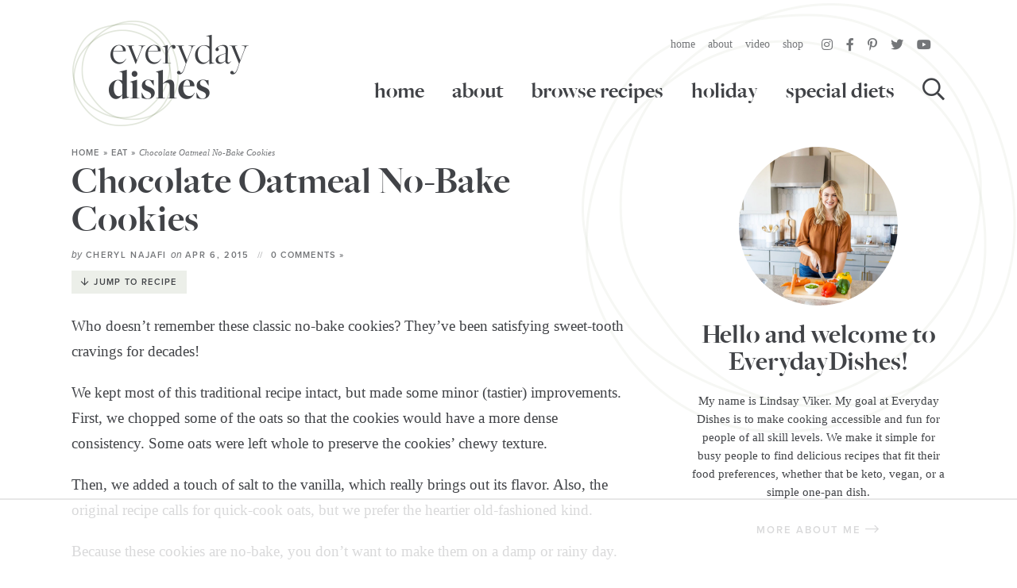

--- FILE ---
content_type: text/html; charset=utf-8
request_url: https://www.google.com/recaptcha/api2/aframe
body_size: 269
content:
<!DOCTYPE HTML><html><head><meta http-equiv="content-type" content="text/html; charset=UTF-8"></head><body><script nonce="oV9pzJbbY_fhp8aVmDDZuA">/** Anti-fraud and anti-abuse applications only. See google.com/recaptcha */ try{var clients={'sodar':'https://pagead2.googlesyndication.com/pagead/sodar?'};window.addEventListener("message",function(a){try{if(a.source===window.parent){var b=JSON.parse(a.data);var c=clients[b['id']];if(c){var d=document.createElement('img');d.src=c+b['params']+'&rc='+(localStorage.getItem("rc::a")?sessionStorage.getItem("rc::b"):"");window.document.body.appendChild(d);sessionStorage.setItem("rc::e",parseInt(sessionStorage.getItem("rc::e")||0)+1);localStorage.setItem("rc::h",'1762537736677');}}}catch(b){}});window.parent.postMessage("_grecaptcha_ready", "*");}catch(b){}</script></body></html>

--- FILE ---
content_type: text/css
request_url: https://everydaydishes.com/wp-content/cache/min/1/wp-content/themes/everydaydishes/style.css?ver=1761596846
body_size: 11709
content:
/*! 
Theme Name: Everyday Dishes
Theme URL: https://www.everydaydishes.com
Description: Custom responsive blog theme for Everyday Dishes.
Author: Purr Design
Author URI: http://www.purrdesign.com
Version: 1.0
*/

/*! RESET
----------------------------------------------------------------------------------------------------*/
 a,abbr,acronym,address,applet,article,aside,audio,b,big,blockquote,body,caption,canvas,center,cite,code,dd,del,details,dfn,dialog,div,dl,dt,em,embed,fieldset,figcaption,figure,form,footer,header,hgroup,h1,h2,h3,h4,h5,h6,html,i,iframe,img,ins,kbd,label,legend,li,mark,menu,nav,object,ol,output,p,pre,q,ruby,s,samp,section,small,span,strike,strong,sub,summary,sup,tt,table,tbody,textarea,tfoot,thead,time,tr,th,td,u,ul,var,video{font-family:inherit;font-size:100%;font-weight:inherit;font-style:inherit;vertical-align:baseline;white-space:normal;margin:0;padding:0;border:0;background:transparent}article,aside,details,figcaption,figure,footer,header,hgroup,menu,nav,section{display:block}ol,ul{list-style:none}blockquote,q{quotes:none}table{border-collapse:collapse;border-spacing:0}input[type="submit"],input[type="text"],input[type="search"]{-webkit-appearance:none}*{-webkit-box-sizing:border-box;-moz-box-sizing:border-box;box-sizing:border-box}
/*! MAIN CONTAINER */
 .container{max-width:100%;margin:0 auto}
/*! COLUMN WIDTH ON DISPLAYS +768px */
 @media (min-width :801px){.span_content{margin-left:0;width:68%;width:-moz-calc(100% - 320px - 3%);width:-webkit-calc(100% - 320px - 5%);width:calc(100% - 320px - 5%);max-width:700px;float:left;display:inline-block}.span_content_full{width:100%;max-width:100%;margin:0 auto!important;float:none!important;display:block}.span_sidebar{width:320px;float:right;clear:right;display:block}.facet_content{width:-moz-calc(100% - 200px - 5%);width:-webkit-calc(100% - 200px - 5%);width:calc(100% - 200px - 5%);max-width:100%;float:left;display:inline-block}.facet_sidebar{width:200px;float:right;display:block;padding-top:15px}.facetwp-flyout-open{display:none}}.wrap,.wrapper{margin:0 auto 0;padding:0 20px;width:100%;max-width:1140px}.screen-reader-text{position:absolute;left:-10000px;top:auto;width:1px;height:1px;overflow:hidden}#skip a{position:absolute;left:-10000px;top:auto;width:1px;height:1px;overflow:hidden;color:#414347;font-size:14px;font-weight:700;border:1px solid #f2f2f2;background-color:#f7f8f5;padding:5px 10px;text-decoration:none}#skip a:focus{position:absolute;left:8px;top:8px;z-index:3001;width:auto;height:auto}
/*!---------STRUCTURE---------*/
@font-face{font-family:"freight-big-pro";src:url(../../../../../../themes/everydaydishes/fonts/1e6a230a-01b8-4d4b-884d-38d05ac6e4eb.woff2) format("woff2"),url(../../../../../../themes/everydaydishes/fonts/15f605e4-b86f-4f30-bd7a-c2aa8438a07b.woff) format("woff");font-display:swap;font-weight:700}@font-face{font-family:"proxima-nova";src:url(../../../../../../themes/everydaydishes/fonts/c7dcb253-8dca-459b-aaa9-afef9131ef22.woff2) format("woff2"),url(../../../../../../themes/everydaydishes/fonts/390be235-bf11-42ee-8ba1-2dd10ca6a4ac.woff) format("woff");font-display:swap;font-weight:700;font-style:normal}body{font-family:Georgia,Times,"Times New Roman",serif;font-size:19px;font-weight:400;line-height:1.7;color:#414347;margin:0;background:url(../../../../../../themes/everydaydishes/images/plate-lg@2x.png) no-repeat right top;background-size:550px auto}a,input[type=submit],button{text-decoration:none;-webkit-transition:all .2s ease-in-out;-moz-transition:all .2s ease-in-out;transition:all .2s ease-in-out;-webkit-border-radius:0;-moz-border-radius:0;border-radius:0}a:link,a:visited,a:active{color:#70776a;text-decoration:underline}a:hover{color:#a0a894}.post-content a,.page-content a,.cat-desc a{color:#414347;font-weight:700;background:linear-gradient(#cad2bf,#cad2bf) 0 98% / 100% 6px no-repeat;text-decoration:none}.post-content a:hover,.post-content a:focus,.page-content a:hover,.page-content a:focus,.cat-desc a:hover,.cat-desc a:focus{color:#414347;background:linear-gradient(#cad2bf,#cad2bf) 0 98% / 100% 18px no-repeat}p{margin:20px 0}img{display:block}h1,h2,h3,h4,h5,h6{font-family:"freight-big-pro",Times,"Times New Roman",serif;line-height:1;font-weight:700;margin:25px 0;color:#414347}h1{font-size:48px}h2{font-size:34px}.post-content h2,.page-content h2{margin-top:40px;padding-bottom:12px;border-bottom:1px solid #f2f2f2}h2.noline{border:none;padding-bottom:0}.has-background h2{border:none;padding-bottom:0;margin-top:25px}.divider{font-size:16px;font-family:"proxima-nova",Geneva,Arial,Helvetica,sans-serif;text-transform:uppercase;letter-spacing:.15em;text-align:left}.divider:after{content:"";border-bottom:1px solid #414347;display:block;width:100%;height:1px;margin:-12px 0 35px}.divider span{position:relative;z-index:11;display:inline-block;padding:3px 7px 3px 1px;background-color:#fff}.divider.centered{text-align:center}h2 em,h3 em,h4 em{display:block;font-style:normal;font-family:"proxima-nova",Geneva,Arial,Helvetica,sans-serif;text-transform:uppercase;font-size:13px;letter-spacing:.15em;font-weight:700;margin-bottom:10px}.sidebar h2 em,.sidebar h3 em{font-size:12px}.widget-title,.sidebar .divider,.sidebar h2{margin:20px 0 15px}h3{font-size:34px}.post-content h3,.page_content h3{margin-top:35px;font-size:24px}h4,.home-section .item .title,.sidebar .item .title{font-family:"proxima-nova",Geneva,Arial,Helvetica,sans-serif;text-transform:uppercase;font-size:14px;letter-spacing:.15em;font-weight:700}h5{font-size:18px}strong,b{font-weight:700}em,i{font-style:italic}em strong,strong em{font-weight:400;font-style:italic}.clear{clear:both}.sep{width:100%;display:block;clear:both;margin:45px 0;border-top:1px solid #f2f2f2}hr{border:0;height:0;border-top:1px solid #f2f2f2;border-bottom:none!important;margin:45px auto}hr.is-style-default{width:150px;margin:45px auto;border-top:2px solid #f4f1ed}hr.is-style-wide{width:100%;margin:45px auto}
/*!---------HEADER---------*/
 .header{position:relative;z-index:101;margin-bottom:0;height:185px}body.home .header{border-bottom:none;margin-bottom:0}.header .logo{overflow:hidden;width:225px;float:left;margin:25px 0 25px}.header .logo img{width:100%;height:auto;display:block}.header .top-nav{width:-moz-calc(100% - 230px);width:-webkit-calc(100% - 230px);width:calc(100% - 230px);float:right;margin:30px 0 10px;text-align:right}.header .top-nav .social{display:inline-block;vertical-align:middle;margin-top:7px;margin-right:12px}.header .top-nav .header-search{display:inline-block;width:220px;float:right;vertical-align:middle}.header .top-nav #top{display:inline-block;position:relative;top:3px}.span_content img,.span_sidebar img{max-width:100%;height:auto}.post-content img[width="600"]{display:block;width:100%!important;height:auto}.span_content ul,.span_content ol{padding:0;margin:25px 0}.span_content ul ul{margin:10px 0}.span_content ul li{list-style-type:none;margin:0 0 10px 25px;padding:0}.span_content ul li:before{display:inline-block;content:"";font-family:"proxima-nova",Geneva,Arial,Helvetica,sans-serif;font-family:'Font Awesome 5 Pro';color:#fff;background-color:#cad2bf;-webkit-border-radius:50%;-moz-border-radius:50%;border-radius:50%;height:7px;width:7px;margin-left:-17px;margin-right:10px;position:relative;top:-2px;font-size:12px;text-align:center}.span_content ol li{list-style-type:decimal;margin:0 0 10px 25px;padding:0}.span_content ol{counter-reset:li}.span_content ol[start="2"]{counter-reset:li 1}.span_content ol[start="3"]{counter-reset:li 2}.span_content ol[start="4"]{counter-reset:li 3}.span_content ol[start="5"]{counter-reset:li 4}.span_content ol[start="6"]{counter-reset:li 5}.span_content ol[start="7"]{counter-reset:li 6}.span_content ol[start="8"]{counter-reset:li 7}.span_content ol[start="9"]{counter-reset:li 8}.span_content ol[start="10"]{counter-reset:li 9}.span_content ol>li{padding:0 0 0;margin:0 0 20px 40px;list-style-type:decimal;position:relative}.span_content ol>li:marker{content:counter(li);counter-increment:li;position:absolute;color:#414347;background-color:#cad2bf;-webkit-border-radius:50%;-moz-border-radius:50%;border-radius:50%;height:28px;width:28px;left:-24px;top:2px;transform:translateX(-50%);line-height:28px;font-family:"proxima-nova",Geneva,Arial,Helvetica,sans-serif;font-size:14px;text-align:center;font-weight:700}.video-container{position:relative;padding-bottom:56%;height:0;overflow:hidden}.video-container iframe,.video-container object,.video-container embed,.video-container video{position:absolute;top:0;left:0;width:100%;height:100%}h1.page-title,h1.archive-title,h2.page-title,h2.archive-title{margin:0 0 20px}
/*!---------SIDEBAR---------*/
 .sidebar{font-size:95%;text-align:center}.leftsidebar{width:48%;float:left}.rightsidebar{width:48%;float:right}.midsidebar{overflow:hidden}.widget{margin:50px 0 50px 0;text-align:center}.widget:first-child{margin-top:0}.widget:first-child .widget-title{margin-top:20px}.hide-title .widget-title{display:none}.widget a{text-decoration:none}.sidebar select{color:#747679;font-size:16px;font-style:italic;line-height:50px;height:50px;padding:0 15px;width:100%;border:1px solid #f2f2f2;background-color:#fff;border-radius:0;-webkit-appearance:none;-moz-appearance:none;background-image:url([data-uri]);background-position:right 50%;background-repeat:no-repeat}.sidebar .widget.shaded{background-color:#f7f8f5;padding:20px}.sidebar .widget.shaded .widget-title{margin-top:0}.sidebar .about p{font-size:85%;line-height:1.5}.sidebar .about img{width:200px;height:auto;border-radius:50%;margin:0 auto}.social a{color:#747679;text-decoration:none;padding:0 6px;font-size:16px;border:none;box-shadow:none}.social a:hover{color:#a0a894}
/*!---------POSTS---------*/
 .post{margin-bottom:0}h1.post-title,h2.post-title{margin:5px 0 10px}.post-title a{text-decoration:none;color:#414347}.post-title a:hover{color:#cad2bf}.post-meta{font-family:"proxima-nova",Geneva,Arial,Helvetica,sans-serif;text-transform:uppercase;letter-spacing:.15em;color:#747679;font-size:11px;margin:0 0 25px}.post-meta p{margin:0}.post-meta a{text-transform:uppercase;font-weight:700;letter-spacing:.1em;color:#747679;text-decoration:none}.post-meta a:hover,.edit a:hover,.meta-bottom a:hover{color:#cad2bf}.post-meta span{display:inline-block}.post-meta.post-cat{margin:0}.post-meta.post-cat a{color:#414347;background:linear-gradient(#fff,#fff) 0 70% / 100% 0 no-repeat}.post-meta.post-cat a:hover{background:linear-gradient(#cad2bf,#cad2bf) 0 88% / 100% 6px no-repeat}.post-meta em{font-family:"-apple-system","BlinkMacSystemFont","segoe ui","Roboto","Oxygen-Sans","Ubuntu","Cantarell","helvetica neue",sans-serif;font-style:normal;text-transform:none;letter-spacing:normal;font-style:italic;font-weight:400;font-size:110%}.post-meta .spacer:after{content:"//";opacity:.5;letter-spacing:0;font-weight:400;margin:0 6px 0 6px}.meta-bottom{clear:both;margin:35px 0 15px;overflow:hidden;text-align:center;color:#747679}.meta-bottom a{color:#747679}.meta-bottom p{margin:0}.post-cats{font-family:"proxima-nova",Geneva,Arial,Helvetica,sans-serif;text-transform:uppercase;letter-spacing:.15em;font-weight:700;margin-bottom:15px;font-size:11px}.post-cats a{color:#414347;padding:7px 12px 6px;border:1px solid #414347;background-color:#fff;text-decoration:none;margin:4px 2px;display:inline-block;line-height:1.2}.post-cats a:hover{background-color:#cad2bf;border-color:#cad2bf;color:#414347}a.post-edit-link,a.comment-edit-link,a.comment-reply-link,a#cancel-comment-reply-link{color:#fff!important;font-size:8px;line-height:1;font-family:Arial,Helvetica,sans-serif;font-weight:700;background-color:#747679;text-transform:uppercase;letter-spacing:0;margin-left:8px;padding:2px 3px 1px;text-decoration:none!important;box-shadow:none!important;border:none;display:inline-block!important}a.post-edit-link:hover,a.comment-edit-link:hover,a.comment-reply-link:hover,a#cancel-comment-reply-link:hover{color:#fff;background-color:#414347}.disclosure,small{font-size:12px;color:#747679;font-style:normal;text-transform:none;letter-spacing:normal;font-style:italic;font-weight:400}.disclosure-top{margin:-15px 0 15px}.item .more{position:relative;z-index:10;height:28px}.item .more:before{border-bottom:1px solid #414347;content:"";display:block;width:100%;height:1px;z-index:10;position:absolute;top:16px;z-index:10}.item .more:after{content:"";background:url(../../../../../../themes/everydaydishes/images/arrowhead.svg) no-repeat right center;background-size:12px 17px;display:block;width:100%;height:17px;z-index:10;position:absolute;top:9px;right:-1px;z-index:10}a.more-link{position:relative;z-index:11;color:#414347;font-family:"proxima-nova",Geneva,Arial,Helvetica,sans-serif;font-weight:700;text-transform:uppercase;letter-spacing:.15em;font-size:13px;display:inline-block;text-decoration:none}.item .more a.more-link{padding:3px 7px 3px 1px;background-color:#fff}a.more-link i{font-size:150%;vertical-align:middle;position:relative;top:-2px}a.more-link:hover,a.more-link:focus{color:#a0a894}.alignleft{margin-right:10px;float:left}.alignright{margin-left:10px;float:right}.aligncenter{text-align:center;display:block;margin-right:auto;margin-left:auto}
/*! Gutenberg Blocks */
 .fullwidth{margin-left:calc(-100vw / 2 + 100% / 2);margin-right:calc(-100vw / 2 + 100% / 2);max-width:100vw}.wp-block-image{margin:30px 0 30px}.wp-block-gallery ul{margin:0!important}.wp-block-gallery ul li:before{display:none}.wp-block-group.has-background,.has-background{padding:10px 30px;margin:35px 0}.featured-posts-block.has-background{padding:5px 20px}ol.has-background,ul.has-background{padding:20px 30px 15px}p.has-background{padding:25px}.wp-block-group.has-background h2{margin-top:30px;border-bottom:none;padding:0}.wp-block-group.has-background h2.has-background{margin:-20px -30px 10px;padding:20px 30px}.has-lightgreen-background-color{background-color:#f7f8f5}.has-medgreen-background-color{background-color:#ecefe9}.has-green-background-color{background-color:#cad2bf}.has-lightgray-background-color{background-color:#f2f2f2}.has-gray-background-color{background-color:#7a7b7e}.has-black-background-color{background-color:#414347;color:#fff}.has-white-background-color{background-color:#fff;border:2px solid #f7f8f5}.has-lightgreen-color{color:#f7f8f5}.has-medgreen-color{color:#ecefe9}.has-green-color{color:#cad2bf}.has-lightgray-color{color:#f2f2f2}.has-gray-color{color:#7a7b7e}.has-black-color{color:#414347}.has-white-color{color:#fff}.schema-faq-section{margin-left:40px}.schema-faq-section p{margin-top:10px}.schema-faq-question{display:block}.schema-faq-question:before{font-family:"proxima-nova",Geneva,Arial,Helvetica,sans-serif;display:inline-block;content:"?";font-weight:700;color:#FFF;background-color:#cad2bf;-webkit-border-radius:50%;-moz-border-radius:50%;border-radius:50%;height:32px;width:32px;margin-left:-40px;margin-right:8px;top:6px;line-height:32px;font-size:20px;text-align:center}.span_content_full .page-content p,.span_content_full .page-content h1,.span_content_full .page-content h2{max-width:880px;margin-left:auto;margin-right:auto}.span_content_full figure.alignright{width:35%;height:auto}.span_content_full figure.alignright img{width:100%;height:auto}
/*! Inner Post */
 .relatedposts{border-top:1px solid #f2f2f2;margin:50px 0 -30px}.ssbp-list a,.ssbp-list a:hover{border:none!important;box-shadow:none!important;background:linear-gradient(transparent,transparent) 0 98% / 100% 6px no-repeat}#dpsp-content-bottom,.dpsp-shortcode-wrapper{text-align:center}#dpsp-content-bottom ul,.dpsp-shortcode-wrapper ul{margin:0 auto!important;padding:0!important;display:inline-block;width:auto;text-align:center}#dpsp-content-bottom ul li,.dpsp-shortcode-wrapper ul li{display:inline-block;float:none;margin:0 2px 0 2px!important}#dpsp-content-bottom ul li:first-child,.dpsp-shortcode-wrapper ul li:first-child{margin-left:2px!important}#dpsp-content-top ul li{display:inline-block;float:none;margin:0!important}
/*!Next/prev Posts*/
 .post-nav{line-height:1.4;text-decoration:none;margin:30px 0 100px;padding:20px 2px 20px;overflow:hidden;font-size:24px;line-height:1.1;font-family:"freight-big-pro",Times,"Times New Roman",serif;font-weight:700;border-top:1px solid #f2f2f2;border-bottom:1px solid #f2f2f2}.post-nav .nav-links{overflow:hidden;width:100%}.post-nav a{color:#414347;text-decoration:none}.post-nav .nav-previous{float:left;width:48%}.post-nav .nav-next{float:right;text-align:right;width:48%}.post-nav div a{color:#414347}.post-nav div a:hover{color:#cad2bf}.post-nav em{display:block;font-family:"proxima-nova",Geneva,Arial,Helvetica,sans-serif;font-style:normal;text-transform:uppercase;font-weight:700;letter-spacing:.1em;font-size:10px;color:#747679;padding:0 0 5px}
/*!---------POST ITEM GRIDS---------*/
 .items{display:flex;flex-wrap:wrap;margin:0 -1%}.items .item{margin:0 1% 0;position:relative}.items-2-col{margin:0 -1.75%}.items-2-col .item{width:calc((100% / 2) - 3.5%);margin:0 1.75% 4%}.items-3-col{margin:0 -2%}.span_content_full .items-3-col{margin:0 -2.5%}.items-3-col .item{width:calc((100% / 3) - 4%);margin:0 2% 4%}.span_content_full .items-3-col .item{width:calc((100% / 3) - 5%);margin:0 2.5% 4%}.archives.items-3-col .item{margin-bottom:15px}.items-4-col{margin:0 -1.25%}.items-4-col .item{width:calc((100% / 4) - 2.5%);margin:0 1.25% 1.25%;margin-bottom:15px}.sidebar .items-4-col{margin:0 -2.5%}.sidebar .items-4-col .item{width:calc((100% / 2) - 5%);margin:0 2.5% 0%}.items-5-col{margin:0 -1.5%}.items-5-col .item{width:calc((100% / 5) - 3%);margin:0 1.5% 2%;margin-bottom:15px}.items-6-col{margin:0 -1.5%}.items-6-col .item{width:calc((100% / 6) - 3%);margin:0 1.5% 2%;margin-bottom:15px}.items-7-col{margin:0 -1.5%}.items-7-col .item{width:calc((100% / 7) - 3%);margin:0 1.5% 2%;margin-bottom:15px}.items-8-col{margin:0 -1.5%}.items-8-col .item{width:calc((100% / 8) - 3%);margin:0 1.5% 2%;margin-bottom:0}.items .item .title{margin:15px 0;word-wrap:break-word;clear:both;text-align:center;-webkit-transition:all .2s ease-in-out;-moz-transition:all .2s ease-in-out;transition:all .2s ease-in-out}.sidebar .item .title{font-size:13px;margin:10px 0 0}.items-3-col .item .title{font-size:24px;font-size:clamp(14px, 3vw, 24px)}.span_content_full .items-3-col .item .title{font-size:34px;font-size:clamp(24px, 3vw, 34px)}.archives.items-3-col .item .title{font-size:18px;margin:10px 0;font-size:clamp(16px, 2vw, 21px)}.items-4-col .item .title{font-size:14px;font-size:clamp(12px, 1.5vw, 14px);line-height:1.3}.featured-posts-block .items-4-col .item .title{font-size:18px;font-size:clamp(14px, 2vw, 18px)}.sidebar .items-4-col .item .title{font-size:12px;margin:8px 0 14px}.items-5-col .item .title{font-size:18px;font-size:clamp(12px, 2vw, 18px)}.items-7-col .item .title{font-size:12px;font-size:clamp(12px, 1.5vw, 21px)}.item .title{text-decoration:none;color:#414347;-webkit-transition:all .2s ease-in-out;-moz-transition:all .2s ease-in-out;transition:all .2s ease-in-out}.item .title a{color:#414347}.item .title a:hover{color:#cad1be}.item .title .inline{-webkit-transition:all .2s ease-in-out;-moz-transition:all .2s ease-in-out;transition:all .2s ease-in-out;border-color:#cad2bf;background:linear-gradient(#ffffff,#ffffff) 0 80% / 100% 0 no-repeat}.item .title .inline:hover,.item a:hover .inline{color:#414347;background:linear-gradient(#cad2bf,#cad2bf) 0 80% / 100% .5em no-repeat}.teaser-post.item .title{text-align:left;margin:5px 0 0;text-align:left}.page_content .items h2{padding:0;border:none}.items a{text-decoration:none;box-shadow:none}.items .item a.block{display:block;width:100%}.items .item img{display:block;width:100%;height:auto;-webkit-transition:all .2s ease-in-out;-moz-transition:all .2s ease-in-out;transition:all .2s ease-in-out}.items .item a.block:hover img{opacity:.85}.lower-home-sections .more{margin-top:10px;margin-bottom:0}.sidebar .widget_category-posts .more{display:none}.item p.excerpt{font-size:95%;margin:15px 0 20px}.homepage-featured a{text-decoration:none}.homepage-featured .image img{width:100%;height:auto;display:block}.homepage-featured{background-color:#f7f8f5}.homepage-featured .wrap{padding:0 0 1px}.homepage-featured .item .image{width:100%}.homepage-featured .item .caption{width:90%;background-color:#ecefe9;padding:4%;margin:-20% 5% 5%;position:relative;z-index:101}.homepage-featured .item .post-meta{color:#414347;margin:0}.homepage-featured .item .caption .title{font-size:38px;margin:8px 0 0}.homepage-featured .item .excerpt{font-size:90%}.homepage-featured .item .more a.more-link{background-color:#ecefe9}.lower-home-sections{clear:both;margin-top:60px}.lower-home-sections .widget-title{text-align:center;margin-bottom:30px;font-size:38px}.home-section{clear:both;position:relative;overflow:hidden;padding:3vw 0}.home-section .wrap{position:relative}.home-section.shaded{border:none;background-color:#f7f8f5;padding:3vw 0;position:relative}.home-section.cat-featured-section{margin-top:25px;margin-bottom:50px;padding:20px 0 15px}.home-section .divider{margin:15px 0 20px}.home-section .description{margin:-15px auto 25px;text-align:center}.home-section .more{text-align:center;clear:both}.home-section .more a em,.sidebar .more a em{display:none}.home-section.about .widget-content{display:-ms-Flexbox;-ms-box-orient:horizontal;display:-webkit-flex;display:-moz-flex;display:-ms-flex;display:flex;-webkit-flex-flow:row wrap;-moz-flex-flow:row wrap;-ms-flex-flow:row wrap;flex-flow:row wrap;justify-content:space-between;align-items:center;flex-direction:row-reverse;max-width:870px;margin:0 auto 0}.home-section.about .widget-content .image{width:60%;position:relative}.home-section.about .widget-content .image img{width:100%;height:auto;display:block}.home-section.about .widget-content .caption{width:56%;text-align:left;margin-right:-16%;background-color:#ecefe9;position:relative;padding:5%;z-index:11}.home-section.about .widget-content .caption h2{font-size:48px;margin-top:0}.home-section.video .widget-content .caption h2{font-size:38px;margin-top:0}.home-section.about .widget-content .caption p,.home-section.video .widget-content .caption p{font-size:18px;line-height:1.65;margin:20px 0}.home-section.about .widget-content .more,.home-section.video .widget-content .more{text-align:left;margin:0 0 -5px}.home-section.about .widget-content .more:after{content:"";text-indent:-9999px;width:154px;height:80px;background:url(../../../../../../themes/everydaydishes/images/lindsay@2x.png) no-repeat;background-size:100% auto;position:absolute;right:-52px;bottom:20px}.home-section.video .widget-content{display:-ms-Flexbox;-ms-box-orient:horizontal;display:-webkit-flex;display:-moz-flex;display:-ms-flex;display:flex;-webkit-flex-flow:row wrap;-moz-flex-flow:row wrap;-ms-flex-flow:row wrap;flex-flow:row wrap;justify-content:space-between;align-items:center;position:relative}.home-section.video .widget-content .player{width:68%;position:relative;padding-bottom:42%;height:0;overflow:hidden}.home-section.video .widget-content .player iframe{position:absolute;top:0;left:0;width:100%;height:100%}.home-section.video .widget-content .caption{width:40%;text-align:left;margin-left:-8%;background-color:#ecefe9;position:relative;padding:35px;z-index:11}.home-section.video .widget-content .caption h2{margin-top:0}.home-section.video .widget-content .caption h2:before{content:"Featured Video";display:block;font-style:normal;font-family:"proxima-nova",Geneva,Arial,Helvetica,sans-serif;text-transform:uppercase;font-size:13px;letter-spacing:.15em;font-weight:700;margin-bottom:10px}.home-section.icons{padding:38px 0 30px;border-bottom:1px solid #f2f2f2}.home-section.icons .item img{width:100%;height:auto;border-radius:50%;display:block}.home-section.icons h2{text-transform:none;letter-spacing:normal;font-size:38px;line-height:.8}.home-section.icons .item .title{font-size:12px;margin:10px 0}.home-section.icons .item.more{background:url(../../../../../../themes/everydaydishes/images/plate-white.png) no-repeat center top;background-size:100% auto;margin-top:0}.home-section.icons .item.more a{background-color:transparent;padding:25% 10%;line-height:1.4;font-size:12px;letter-spacing:.15em}.home-section.icons .item.more a i{display:block;margin-top:4px}.teaser-post .post-cat{margin:20px 0 0}
/*!---------ARCHIVE STYLES---------*/
.archiveslist{overflow:hidden;-moz-column-count:3;-moz-column-gap:10px;-webkit-column-count:3;-webkit-column-gap:10px;column-count:3;column-gap:10px;padding-left:10px!important}.archiveslist li{margin:0 0 10px 10px!important;padding:0 10px 0 0px!important;list-style-type:disc!important;list-style-position:outside;-webkit-column-break-inside:avoid;page-break-inside:avoid;break-inside:avoid-column;line-height:1.4;font-size:18px;color:#cad2bf}.archiveslist li:before{display:none!important}.archiveslist ul{margin:8px 0!important}.archiveslist ul li{font-size:15px;font-style:italic!important;margin-left:20px!important}.tagindex ul,.tagindex li{margin:0!important;padding:0!important}.tagindex li{list-style-type:none!important}.tagindex li:before{display:none!important}.tagindex a{font-size:14px;line-height:22px;font-family:"proxima-nova",Geneva,Arial,Helvetica,sans-serif;text-align:center;font-weight:700;display:block;margin-right:2px;width:22px;height:25px;float:left;border:solid 1px #f6f5f5;color:#747679;text-decoration:none}.tagindex a:hover{color:#cad2bf}.tagtitle{margin-bottom:10px}.tagtitle em{color:#747679;letter-spacing:normal;font-style:italic;font-family:"proxima-nova",Geneva,Arial,Helvetica,sans-serif;text-transform:lowercase;margin-left:9px;font-weight:400;float:right;font-size:11px}.tagtitle em a{color:#747679;text-decoration:none}.tagtitle a:hover{color:#cad2bf}.tagslist{overflow:hidden;-moz-column-count:3;-moz-column-gap:10px;-webkit-column-count:3;-webkit-column-gap:10px;column-count:3;column-gap:10px;padding-left:10px!important;margin:0!important}.tagslist li:before{display:none!important}.tagslist li em{color:#747679;font-size:80%}.cat-section.subcats{margin-top:-20px!important;padding-top:0!important;padding-bottom:10px!important}ul.subcategories,.subcats ul.menu{margin:0 0 35px}ul.subcategories strong,.subcats h2.divider{font-family:"proxima-nova",Geneva,Arial,Helvetica,sans-serif;font-size:19px;color:#414347;text-transform:uppercase;letter-spacing:.1em;font-size:15px;margin:0 0 5px;text-align:left}ul.subcategories li,ul.subcategories li ul,ul.subcategories ul li ul li,.subcats ul.menu li{margin:0!important;padding:0!important}ul.subcategories li:before,.subcats ul.menu li:before{display:none}ul.subcategories ul li,ul.subcategories li ul,.subcats ul.menu li{display:inline-block}ul.subcategories ul li a,.widget.categories a,.subcats ul.menu li a{display:inline-block;font-size:11px;text-transform:uppercase;font-family:"proxima-nova",Geneva,Arial,Helvetica,sans-serif;letter-spacing:.1em;text-decoration:none;font-weight:700;color:#414347;background-color:#ECEFE9;padding:4px 14px;margin:3px 2px}ul.subcategories ul li a a:hover,.widget.categories a:hover,.subcats ul.menu li a:hover{background-color:#414347;color:#fff;text-decoration:none!important}ul.subcategories ul li a:hover,ul.subcategories ul li.current-cat a{background-color:#414347;color:#ffffff!important}ul.subcategories ul li a.all{color:#414347!important;background-color:#fff}
/*!Breadcrumbs*/
 .breadcrumb{color:#747679;font-family:"proxima-nova",Geneva,Arial,Helvetica,sans-serif;font-size:11px;text-transform:uppercase;letter-spacing:.1em;font-weight:700;line-height:15px;margin:0}.breadcrumb a{color:#747679;text-decoration:none;border:none;box-shadow:none!important}.breadcrumb .breadcrumb_last{font-weight:400;text-transform:none;letter-spacing:normal;font-style:italic;font-family:Georgia,Times,"Times New Roman",serif}.breadcrumb a:hover{color:#cad2bf}.facets{font-size:94%;line-height:2}.facets .facetwp-counter{display:none}.facets h2{font-size:28px;margin:0 0 20px!important}.facets h3{font-size:24px;margin:0 0 8px}.facetwp-facet{font-size:85%;line-height:1.5;margin:0 0 20px!important}.facetwp-facet-search{border-bottom:none}.facetwp-checkbox{margin-bottom:7px!important}.facetwp-depth .facetwp-checkbox{font-size:85%;font-style:italic}.facetwp-toggle{font-style:italic}.facetwp-per-page{margin-bottom:25px}.sort{float:right;vertical-align:middle}.sort-top{margin:-45px 0 0}.sort .facetwp-per-page,.sort .facetwp-sort{display:inline-block;margin:0 0 0 10px}.facet-pagination{margin:10px 0!important;text-align:center!important;padding:15px 0}.facetwp-search{border:1px solid #EDEDED;color:#696969;font-size:12px;font-weight:400;font-style:italic;line-height:30px;background-color:#fff;padding:0 10px;vertical-align:middle;height:40px;width:100%}
/*!---------FORMS---------*/
.commentinput,.styledinput,.captchainput,#commentform input,.gform_wrapper input{color:#696969;font-size:16px;font-weight:400;line-height:18px;background-color:#fff;margin-bottom:7px;padding:10px;border:1px solid #f2f2f2}.commentinput,#commentform input[type=email],#commentform input[type=text]{width:100%}#commentform textarea,.cntctfrm_input textarea,.gform_wrapper textarea{color:#696969;font-size:16px;font-weight:400;line-height:18px;background-color:#fff;margin-bottom:7px;padding:15px;border:1px solid #f2f2f2;width:100%}#submit,.submitbutton,#commentform #submit,a.smbutton,.wp-block-button a,.gform_wrapper .gform_button,.facetwp-load-more,button.facetwp-flyout-open{color:#414347;font-size:16px;line-height:1.2;font-weight:700;background-color:transparent;font-family:"proxima-nova",Geneva,Arial,Helvetica,sans-serif;text-transform:uppercase;text-decoration:none;border:1px solid #414347;box-shadow:none!important;letter-spacing:.15em;cursor:pointer;margin-top:5px;padding:18px 25px 17px;text-decoration:none;-webkit-transition:all .2s ease-in-out;-moz-transition:all .2s ease-in-out;transition:all .2s ease-in-out}.wp-block-button.bigbutton a{font-size:21px;padding:25px 40px}a.smbutton,button.smbutton{font-size:11px;padding:7px 12px}#submit:hover,.submitbutton:hover,#commentform #submit:hover,a.smbutton:hover,.wp-block-button a:hover,.gform_wrapper .gform_button:hover,.facetwp-load-more:hover,button.facetwp-flyout-open:hover{background-color:#cad2bf;border-color:#cad2bf}#commentform #submit{width:auto}.wpcf7-form,.gform_wrapper{width:100%;background-color:#f7f8f5;padding:35px;margin-bottom:35px}.wpcf7-form .formfield{overflow:hidden;margin-bottom:15px}.wpcf7-form p{margin:10px 0}.wpcf7-form .styledinput{display:block;margin:0;width:100%;float:left}.wpcf7-form .submit{clear:both}.search-form{width:100%;border:none;overflow:hidden;position:relative}.span_content .search-form{max-width:100%}.home-section.search .search-form{max-width:580px;margin:0 auto}.search-form .search-field{color:#414347;font-size:16px;font-family:"-apple-system","BlinkMacSystemFont","segoe ui","Roboto","Oxygen-Sans","Ubuntu","Cantarell","helvetica neue",sans-serif;font-weight:400;font-style:italic;line-height:50px;height:50px;border:none;padding:0 40px 0 15px;vertical-align:middle;float:left;width:100%;border:none;background-color:#fff;border:1px solid #d6d6d6}.header-search .search-field{height:40px;line-height:40px}.search-form .search-field:focus{outline:none;border-left:5px solid #d7ddcf!important}.search-form .search-submit{background-color:transparent;font-size:22px;color:#414347;line-height:48px;height:50px;border-style:none;vertical-align:middle;text-align:center;margin:-1px 0 0;padding-right:5px;cursor:pointer;width:50px;position:absolute;right:0;top:0}.header-search .search-submit{height:40px;line-height:40px;font-size:20px;width:40px}.search-form .search-submit:hover,.search-form .search-submit:focus{color:#cad2bf!important}.homepage-subscribe,.footer .subscribe{background:#ecefe9;margin:35px 0;padding:15px 0}.subscribe,.footer .subscribe .wrap{background:#f7f8f5;text-align:center;background:url(../../../../../../themes/everydaydishes/images/plate-green.png) no-repeat left center;background-size:auto 100%;padding:15px}.subscribe .wrap,.homepage-subscribe .wrap{max-width:900px;margin:0 auto;padding:0}.home-section.subscribe{padding:15px;margin:0 0 35px}.sidebar .subscribe{padding:10px 28px 28px;background-color:#ecefe9;background-size:35% auto;background-position:4% 10%}.sidebar .subscribe h2{font-size:30px}.homepage-subscribe .subscribe,.footer .subscribe .wrap{display:-ms-Flexbox;-ms-box-orient:horizontal;display:-webkit-flex;display:-moz-flex;display:-ms-flex;display:flex;-webkit-flex-flow:row wrap;-moz-flex-flow:row wrap;-ms-flex-flow:row wrap;flex-flow:row wrap;justify-content:space-between;align-items:center}.homepage-subscribe .subscribe .title,.footer .subscribe .wrap .title{width:450px;padding-right:20px;font-size:26px;text-align:left}.homepage-subscribe .subscribe .title em,.footer .subscribe .title em{font-size:11px;margin:0 0 4px}.homepage-subscribe .subscribe .textwidget,.footer .subscribe .wrap .textwidget{width:-moz-calc(100% - 450px);width:-webkit-calc(100% - 450px);width:calc(100% - 450px)}.subscribe .email-form{clear:none;margin:0;overflow:hidden;position:relative}.subscribe .email-input{border:none;background-color:#fff;color:#434f57;font-family:"-apple-system","BlinkMacSystemFont","segoe ui","Roboto","Oxygen-Sans","Ubuntu","Cantarell","helvetica neue",sans-serif;font-style:italic;font-size:18px;width:100%;height:55px;line-height:55px;margin:0 10px 0 0;padding:0 16px}.top-subscribe .email-input{height:48px;line-height:48px;font-size:16px}.inner-post .subscribe .email-input{width:100%;margin:0 0 10px;float:none}.email-input:focus{outline:none;color:#414347;background-color:#fff;border-left:5px solid #d7ddcf}.subscribe .email-submit{border:none;width:100%;font-size:15px;font-weight:700;font-family:"proxima-nova",Geneva,Arial,Helvetica,sans-serif;text-transform:uppercase;letter-spacing:.1em;color:#414347;background-color:transparent;text-align:center;border:none;display:inline-block;width:40px;height:55px;line-height:55px;padding:0;margin:0;position:absolute;top:0;right:10px;text-decoration:none;cursor:pointer}.subscribe .email-submit span{display:none}.subscribe .email-submit svg{vertical-align:middle}.inner-post .subscribe .email-submit{width:100%;float:none}.subscribe .email-submit:hover,.subscribe .email-submit:focus{opacity:.7;transform:scale(1.12)}.email-input::placeholder{color:#9B9693}.search-field::placeholder{color:#9B9693}
/*!---------FOOTER---------*/
 .footer{position:relative;clear:both;margin-top:60px}.footer .subscribe{margin:0}body.home .footer{margin-top:0}body.paged .footer{margin-top:60px}.sub-footer{overflow:hidden;clear:both;font-family:"proxima-nova",Geneva,Arial,Helvetica,sans-serif;font-size:12px;text-transform:uppercase;letter-spacing:.15em;font-weight:700;padding:20px 0 25px;text-align:center}.sub-footer .wrap{-ms-box-orient:horizontal;display:-ms-Flexbox;display:-webkit-flex;display:-moz-flex;display:-ms-flex;display:flex;-webkit-flex-flow:row wrap;-moz-flex-flow:row wrap;-ms-flex-flow:row wrap;flex-flow:row wrap;justify-content:space-between}.sub-footer a{text-decoration:none;color:#414347;width:70%}.sub-footer a:hover{color:#cad2bf}.sub-footer .footer-nav li{display:inline-block;margin:0 12px 0 0}.copyright{color:#787672;font-size:11px;text-align:right;width:30%;text-align:right}.copyright p{margin:0}.copyright strong{text-transform:uppercase;letter-spacing:.1em}.copyright em{text-transform:none;font-weight:400;letter-spacing:normal;font-family:"-apple-system","BlinkMacSystemFont","segoe ui","Roboto","Oxygen-Sans","Ubuntu","Cantarell","helvetica neue",sans-serif}.copyright a{text-decoration:underline;color:#747679}.copyright a:hover{color:#cad2bf}
/*!---------COMMENTS---------*/
 #comments,#pings{margin-top:5px}#respond{margin-bottom:90px;padding:2% 5% 10px;background:#f7f8f5}#reply-title a#cancel-comment-reply-link{display:none!important}#comment-list #reply-title a#cancel-comment-reply-link{display:inline-block!important}#comment-list{font-size:90%;list-style-type:none;margin:20px 0 80px;padding:0}#comment-list li{margin:30px 0;padding:25px;background-color:#fff;border:1px solid #f2f2f2;list-style-type:none}#comment-list li:before{display:none}#comment-list li.bypostauthor{border:none;padding:0}#comment-list li.bypostauthor>div.comment{background-color:#f7f8f5;padding:20px}#comment-list li p{margin:10px 0;word-wrap:break-word}#comment-list li p:last-of-type{margin-bottom:0}.comment-meta{margin:0;font-size:11px;text-align:left;clear:none}.comment-meta:before{display:none}.comment-meta strong{font-weight:700;font-size:14px;color:#414347}.comment-meta strong a{color:#414347;text-decoration:underline;border:none!important;box-shadow:none!important}.comment-meta a:hover{color:#414347;text-decoration:underline}#comment-list .avatar{float:right;border-radius:50%;margin:0 0 10px 10px}#commentform{margin-bottom:30px;width:100%}#commentform p{margin-bottom:5px}.wp-smiley{vertical-align:middle}.akismet_comment_form_privacy_notice{font-style:italic;color:#747679;font-size:14px;line-height:1.4;margin:0 0 80px;display:block}
/*!threaded comments*/
 #comment-list li ul{margin:0;padding:0}#comment-list li li{margin-bottom:0;border:none}#cancel_reply,#cancel_reply a{color:#414347;font-size:11px;font-weight:700}
/*!---------PAGE NUMBERS---------*/
 .pagination{font-weight:700;font-family:"proxima-nova",Geneva,Arial,Helvetica,sans-serif;text-transform:uppercase;letter-spacing:.15em;clear:both;text-align:center;font-size:12px;margin:0;padding:10px 0;overflow:hidden;color:#747679}.pagination .nav-links{display:inline-block}.pagination a{box-shadow:none!important}.pagination .page-numbers{color:#747679;margin:0;width:34px;height:34px;text-align:center;line-height:33px;text-decoration:none;display:inline-block;letter-spacing:normal;border:1px solid #f2f2f2;border-radius:50%}.pagination .page-numbers.current,.pagination a.active{color:#414347;background-color:#cad1be;font-weight:700;border:none}.pagination .prev,.pagination .next{width:auto;border:none;border-radius:0;padding:0 10px;letter-spacing:.15em;background-color:transparent!important}.pagination .dots{border:none;width:auto;opacity:.5;margin:0 5px}.pagination a.page-numbers:hover{color:#a0a894}
/*!---------TOP MENU---------*/
 #top{padding:0 0 0 15px;margin:0;text-align:right;text-transform:lowercase;font-size:14px;line-height:45px;height:45px}#top li{display:inline-block;margin:0 12px 0 0}#top li a{color:#747679;text-decoration:none}#top li a:hover{color:#a0a894}
/*!---------MAIN DROPDOWN MENU---------*/
#main{padding:0;margin:0 -12px 0 0;text-align:right;font-family:"freight-big-pro",Times,"Times New Roman",serif;font-weight:700;text-transform:lowercase;font-size:28px;line-height:60px;height:60px;display:block;width:-moz-calc(100% - 230px);width:-webkit-calc(100% - 230px);width:calc(100% - 230px);float:right;clear:right;position:relative;z-index:202}#main ul.mainmenu{display:inline-block;width:auto}#main li{display:inline-block;margin:0;padding:0;position:relative}#main li a{display:inline-block;padding:0 15px;text-decoration:none;color:#414347;-webkit-transition:none;-moz-transition:none;transition:none;-webkit-transition:color .2s ease-in-out;-moz-transition:color .2s ease-in-out;transition:color .2s ease-in-out}#main li a:hover,#main li a:focus,#main li:hover a{color:#cad2bf}
/*!Sub Menus Level 1 */
 #main ul ul{font-family:"proxima-nova",Geneva,Arial,Helvetica,sans-serif;font-size:12px;font-weight:700;text-transform:uppercase;letter-spacing:.15em;transform:rotateX(-90deg) translateX(-50%);transform-origin:top left;opacity:.3;transition:280ms all 120ms ease-out;visibility:hidden;position:absolute;top:55px;left:50%;line-height:1.4;background-color:#f7f8f5;-moz-box-shadow:1px 4px 5px rgba(0,0,0,.15);-webkit-box-shadow:1px 4px 5px rgba(0,0,0,.15);box-shadow:1px 4px 5px rgba(0,0,0,.15);text-align:center;z-index:1001;width:210px}#main ul li:last-child ul{left:0;text-align:right}#main ul ul li{float:none;width:100%;margin:0}#main li li a{display:block;padding:9px 12px;border:none;color:#414347!important;-webkit-transition:all .2s ease-in-out;-moz-transition:all .2s ease-in-out;transition:all .2s ease-in-out}#main li li a:hover,#main li li:hover a{background-color:#ecefe9}#main ul li:hover>ul,#main ul li:focus-within>ul{opacity:1;transform:rotateX(0) translateX(-50%);visibility:visible}
/*! Show indicator for menu items with children */
 #main ul ul li.menu-item-has-children>a:after{content:"\f054";font-family:'Font Awesome 5 Pro';font-weight:400;float:right;display:inline-block;position:absolute;right:3px;top:50%;font-size:90%;margin-top:-10px}
/*!Sub Menus Level 2*/
 #main ul ul li ul{background-color:#ecefe9;border:none;left:312px;top:0;margin:0}#main ul ul li ul:after{display:none}#main li li li a:hover{background-color:#e2e6dc}#main li.search{width:56px}
/*! WPRM */
 .wprm-recipe.wprm-recipe-template-custom{font-size:95%;position:relative;overflow:visible;margin:50px 0 50px;border:1px solid #f2f4ef;padding:25px}.wprm-recipe.wprm-recipe-template-custom .wprm-recipe-body{padding:1px 25px}.wprm-recipe.wprm-recipe-template-custom .wprm-recipe-img{position:relative;margin:-26px -26px 20px}.wprm-recipe.wprm-recipe-template-custom .wprm-recipe-img h2.wprm-recipe-name{background-color:#fff;position:absolute;bottom:3%;left:2%;display:inline;padding:2px 7px;margin:0}.wprm-recipe.wprm-recipe-template-custom .wprm-recipe-image img{display:block;width:100%;height:auto}.wprm-recipe.wprm-recipe-template-custom h2,.wprm-recipe.wprm-recipe-template-custom h2.wprm-recipe-name{border:none;font-size:48px}.wprm-recipe.wprm-recipe-template-custom h3.wprm-recipe-header{margin:25px 0 15px!important;font-size:32px;color:#414347}.wprm-recipe.wprm-recipe-template-custom h4.wprm-recipe-group-name{font-weight:700;margin:20px 0 -5px!important;font-size:15px;font-family:"proxima-nova",Geneva,Arial,Helvetica,sans-serif;text-transform:uppercase;letter-spacing:.15em}.wprm-recipe.wprm-recipe-template-custom .wprm-recipe-summary{font-style:italic;margin:0 0 25px;font-size:110%}.wprm-recipe.wprm-recipe-template-custom .wprm-recipe-instructions-container{margin-top:35px;margin-bottom:35px}.wprm-recipe.wprm-recipe-template-custom .wprm-recipe-notes-container{margin-bottom:25px}.wprm-recipe.wprm-recipe-template-custom .wprm-recipe-ingredient-notes{font-style:italic;opacity:1}.wprm-recipe.wprm-recipe-template-custom .recipe-meta{line-height:1.8;color:#414347;text-transform:uppercase;font-weight:700;letter-spacing:.15em;text-align:left;font-size:12px;margin:0 0 17px}.wprm-recipe.wprm-recipe-template-custom .recipe-meta-bottom{clear:both;opacity:.6;font-size:11px}.wprm-recipe.wprm-recipe-template-custom .recipe-meta-bottom a{text-decoration:underline;border:none;box-shadow:none}.wprm-recipe.wprm-recipe-template-custom .recipe-meta .wprm-block-text-uppercase{font-family:"proxima-nova",Geneva,Arial,Helvetica,sans-serif;text-transform:uppercase;font-weight:700;letter-spacing:.15em}.wprm-recipe.wprm-recipe-template-custom .wprm-recipe-details-label{margin-right:2px}.wprm-recipe.wprm-recipe-template-custom .wprm-block-text-italic{font-family:Georgia;font-weight:400;text-transform:none;letter-spacing:normal}.wprm-recipe.wprm-recipe-template-custom .wprm-recipe-servings-link{background-color:#fff;padding:0 3px 0 5px}.wprm-recipe.wprm-recipe-template-custom .recipe-meta:before{content:"\f017";font-family:"Font Awesome 5 Pro";font-weight:700;margin-right:2px}.wprm-recipe.wprm-recipe-template-custom .recipe-meta-bottom:before{display:none}.wprm-recipe.wprm-recipe-template-custom .wprm-recipe-servings-container:before{content:"\f2e6";font-family:"Font Awesome 5 Pro";font-weight:700;margin-right:2px}.wprm-recipe.wprm-recipe-template-custom .wprm-recipe-author-container:before{content:"\f007";font-family:"Font Awesome 5 Pro";font-weight:700;margin-right:2px}.wprm-recipe.wprm-recipe-template-custom .wprm-recipe-course-container:before{content:"\f2e6";font-family:"Font Awesome 5 Pro";font-weight:700;margin-right:2px}.wprm-recipe.wprm-recipe-template-custom .wprm-recipe-cuisine-container:before{content:"\f2e6";font-family:"Font Awesome 5 Pro";font-weight:700;margin-right:2px}.wprm-recipe .recipe-meta .wprm-recipe-details-unit,.wprm-recipe.wprm-recipe-template-custom .wprm-recipe-servings-unit,.wprm-recipe.wprm-recipe-template-custom .wprm-nutrition-label-text-nutrition-unit{font-size:100%}.wprm-recipe.wprm-recipe-template-custom .wprm-recipe-servings-container{font-family:"proxima-nova",Geneva,Arial,Helvetica,sans-serif;text-transform:uppercase;font-weight:700;letter-spacing:.15em;font-size:12px;float:left;vertical-align:middle;margin:5px 10px 20px 0}.wprm-recipe.wprm-recipe-template-custom .wprm-toggle-container{display:inline-flex;align-items:stretch;border:1px solid #414347;flex-shrink:0;overflow:hidden;vertical-align:middle;margin-top:-5px}.wprm-recipe.wprm-recipe-template-custom .wprm-toggle-container button.wprm-toggle{font-size:14px!important;font-family:"proxima-nova",Geneva,Arial,Helvetica,sans-serif;display:inline-block;padding:2px 7px!important}.wprm-recipe.wprm-recipe-template-custom .rating{font-size:18px;float:right;text-align:center;position:relative;z-index:101}.wprm-recipe.wprm-recipe-template-custom .wprm-recipe-rating-details{font-style:italic;font-weight:normal!important;display:block!important;color:#747679;font-size:13px;margin-left:0!important;margin-bottom:10px}.wprm-recipe.wprm-recipe-template-custom .rating a.wprm-recipe-link{margin:0!important;padding:4px 11px 3px 12px!important;font-size:11px!important}.wprm-recipe.wprm-recipe-template-custom .wprm-recipe-buttons{clear:both;margin:15px 0 35px;display:-ms-Flexbox;-ms-box-orient:horizontal;display:-webkit-flex;display:-moz-flex;display:-ms-flex;display:flex;-webkit-flex-flow:row wrap;-moz-flex-flow:row wrap;-ms-flex-flow:row wrap;flex-flow:row wrap}.wprm-recipe.wprm-recipe-template-custom a.wprm-recipe-link{width:auto;font-family:"proxima-nova",Geneva,Arial,Helvetica,sans-serif;text-decoration:none;text-transform:uppercase;letter-spacing:.15em;text-align:center;font-size:12px;font-weight:700;box-shadow:none!important;padding:6px 15px 5px 17px!important;margin:0 10px 0 0!important;background:#ffffff!important}.wprm-recipe.wprm-recipe-template-custom a.wprm-recipe-link:hover{background-color:#cad2bf!important;color:#414347!important}.wprm-recipe.wprm-recipe-template-custom a.wprm-recipe-print:before{content:"\f02f";font-family:"Font Awesome 5 Pro";font-weight:700;margin-right:5px}.wprm-recipe.wprm-recipe-template-custom a.wprm-recipe-pin{position:absolute;top:-15px;right:-25px;z-index:101;background-color:#cad2bf!important;padding:0!important;border-radius:50%!important;margin:0;width:42px;height:42px;line-height:42px}.wprm-recipe.wprm-recipe-template-custom a.wprm-recipe-pin:before{display:none}.wprm-recipe.wprm-recipe-template-custom ul.wprm-recipe-ingredients{margin-top:15px!important;clear:left!important}.wprm-recipe.wprm-recipe-template-custom ul.wprm-recipe-ingredients li,.wprm-recipe.wprm-recipe-template-custom ul.wprm-recipe-equipment li{margin-left:35px!important;margin-bottom:6px;line-height:1.5;list-style-type:none!important}.wprm-recipe.wprm-recipe-template-custom ul.wprm-recipe-ingredients li:before,.wprm-recipe.wprm-recipe-template-custom ul.wprm-recipe-equipment li:before{content:"";width:6px;height:6px}.wprm-recipe.wprm-recipe-template-custom ul.wprm-recipe-instructions li{margin-left:35px!important}.wprm-recipe.wprm-recipe-template-custom ul.wprm-recipe-instructions li:before{font-family:"proxima-nova",Geneva,Arial,Helvetica,sans-serif;margin-left:-35px;top:1px}.wprm-recipe.wprm-recipe-template-custom .wprm-recipe-ingredient-amount,.wprm-recipe.wprm-recipe-template-custom .wprm-recipe-ingredient-unit{font-weight:700}.wprm-recipe.wprm-recipe-template-custom .wprm-recipe-equipment-images.wprm-recipe-equipment-images-align-spaced{display:-ms-Flexbox;-ms-box-orient:horizontal;display:-webkit-flex;display:-moz-flex;display:-ms-flex;display:flex;-webkit-flex-flow:row wrap;-moz-flex-flow:row wrap;-ms-flex-flow:row wrap;flex-flow:row wrap}.wprm-recipe.wprm-recipe-template-custom .wprm-recipe-equipment-images .wprm-recipe-equipment-item{min-width:25%;max-width:33%;margin:0;padding:10px;text-align:center;font-size:13px;line-height:1.3}.wprm-recipe.wprm-recipe-template-custom .wprm-recipe-equipment-images img{margin-bottom:10px}.wprm-recipe.wprm-recipe-template-custom .wprm-recipe-equipment-images a:hover{color:#cad2bf!important}.wprm-recipe.wprm-recipe-template-custom ul.wprm-recipe-equipment li .wprm-recipe-equipment-name{display:inline}.wprm-recipe.wprm-recipe-template-custom .wprm-nutrition-label-container{color:#747679;font-size:14px;line-height:1.7;font-weight:700;text-align:left;background-color:#f2f2f2;padding:20px 25px;margin-top:25px}.wprm-recipe.wprm-recipe-template-custom .wprm-nutrition-label-container:before{content:"Nutrition Information: ";font-family:"proxima-nova",Geneva,Arial,Helvetica,sans-serif;text-transform:uppercase;font-weight:700;letter-spacing:.15em;font-size:15px;color:#414347}.wprm-recipe.wprm-recipe-template-custom .wprm-nutrition-label-container .wprm-block-text-italic{font-weight:400}.wprm-recipe.wprm-recipe-template-custom .wprm-call-to-action{padding:25px 30px!important;margin:25px -25px -25px!important}.wprm-recipe.wprm-recipe-template-custom .wprm-call-to-action-header{color:#cad2bf;font-size:32px!important;font-weight:700;line-height:1.1;font-family:"freight-big-pro",Times,"Times New Roman",serif;margin:0 0 8px}.wprm-recipe.wprm-recipe-template-custom .wprm-call-to-action-text{font-size:17px;margin:0;display:block;line-height:1.4}.wprm-recipe.wprm-recipe-template-custom .wprm-call-to-action .wprm-recipe-icon{font-size:56px;margin:-15px 18px 0 0!important;color:#cad2bf}.wprm-recipe.wprm-recipe-template-custom .wprm-call-to-action a{color:#fff}.wprm-recipe-snippet{margin:10px 0 25px 0}.wprm-recipe-snippet a.wprm-recipe-link,.wprm-recipe-snippet a.video-jump{display:inline-block;color:#414347!important;background-color:#ecefe9;font-weight:700;font-family:"proxima-nova",Geneva,Arial,Helvetica,sans-serif;text-transform:uppercase;text-decoration:none;letter-spacing:.12em;font-size:11px;padding:5px 12px 5px;margin:0 8px 0 0!important;border-radius:0;vertical-align:middle}.wprm-recipe-snippet a.wprm-recipe-link:hover,.wprm-recipe-snippet a.wprm-recipe-link:focus,.wprm-recipe-snippet a.video-jump:hover,.wprm-recipe-snippet a.video-jump:focus{color:#414347!important;background-color:#cad2bf!important;opacity:1.0!important}.wprm-recipe-snippet a.wprm-recipe-link:before{content:"\f063";font-family:"Font Awesome 5 Pro";font-weight:400;margin-right:5px}.wprm-recipe-snippet a.wprm-recipe-print:before{content:"\f02f";font-family:"Font Awesome 5 Pro";font-weight:400;margin-right:5px}.wprm-recipe-snippet svg{display:inline!important}.wprm-recipe-snippet .wprm-recipe-rating{display:inline-block;vertical-align:middle;font-size:15px;margin-top:-3px}.wprm-recipe-snippet .wprm-recipe-rating-details{display:inline;letter-spacing:normal;text-transform:none!important;font-style:italic;font-size:12px;margin-left:4px;color:#747679}

--- FILE ---
content_type: text/css
request_url: https://everydaydishes.com/wp-content/cache/min/1/wp-content/themes/everydaydishes/responsive.css?ver=1761596846
body_size: 2069
content:
html{-webkit-text-size-adjust:100%}@media (min-width :800px){.homepage-featured{background-color:transparent;position:relative;z-index:10}.homepage-featured .wrap{padding:0 20px}.homepage-featured .item{display:-ms-Flexbox;-ms-box-orient:horizontal;display:-webkit-flex;display:-moz-flex;display:-ms-flex;display:flex;-webkit-flex-flow:row wrap;-moz-flex-flow:row wrap;-ms-flex-flow:row wrap;flex-flow:row wrap;flex-direction:row-reverse;justify-content:space-between;align-items:center}.homepage-featured .item .image{width:66.5%}.homepage-featured .image img{width:100%;height:auto;display:block}.homepage-featured .item .caption{width:32%;background-color:transparent;padding:0;margin:0}.homepage-featured .item .caption .title{font-size:60px;margin:8px 0 0;margin-right:-40%}.homepage-featured .item .caption .title a{background:linear-gradient(white,white) 0 100% / 100% 68px no-repeat;box-shadow:10px 10px 0 #fff}.homepage-featured .item .post-meta{margin:0 0 20px;text-align:right;position:relative;margin-left:calc(-50vw / 2 + 100% / 2);max-width:50vw}.homepage-featured .item .post-meta span{background-color:#fff;position:relative;padding:0 0 0 10px;z-index:11}.homepage-featured .item .post-meta:after{border-bottom:1px solid #414347;content:"";display:block;width:100%;height:1px;z-index:10;margin-top:-10px}.homepage-featured .item .excerpt{padding-right:0;font-size:90%}.homepage-featured .item .more{margin-right:calc(-120vw / 2);max-width:120vw}.homepage-featured .item .more a.more-link{background-color:#fff}}@media (min-width :800px) and (max-width :1030px){.home-section.icons h2{font-size:3.5vw}.home-section.icons .item .title{font-size:11px;font-size:1.2vw;margin:5px 0}.homepage-featured .item .caption .title{font-size:52px;margin:8px 0 0;margin-right:-60%}.homepage-featured .item .caption .title a{background:linear-gradient(white,white) 0 100% / 100% 58px no-repeat;box-shadow:10px 10px 0 #fff}}@media (max-width :980px){#main{padding:0;margin:0 -12px 0 0;font-size:24px;line-height:60px;height:60px;display:block;width:-moz-calc(100% - 230px);width:-webkit-calc(100% - 230px);width:calc(100% - 230px)}#main li{margin:0 -2px}#main li a{padding:0 12px}}@media (min-width :800px) and (max-width :900px){.homepage-featured .item .image{width:60%}.homepage-featured .item .caption{width:39%}.homepage-featured .item .caption .title{font-size:48px;margin:0;margin-right:-60%}.homepage-featured .item .caption .title a{background:linear-gradient(white,white) 0 100% / 100% 57px no-repeat;box-shadow:6px 5px 0 #fff}.homepage-featured .item .excerpt{margin:0;font-size:84%;line-height:1.6}.homepage-featured .item .more{margin-right:calc(-110vw / 2);max-width:110vw}}@media (max-width :799px){body{background-image:none}.span_content,.span_content_full{float:none;width:100%;max-width:720px;margin:0 auto}.span_content_full{max-width:100%}.span_sidebar{clear:both;width:100%;float:none;margin:50px auto 0;border-top:1px solid #ececec;padding-top:50px}.facet_sidebar{border:none;padding:0;margin:0 0 25px}button.facetwp-flyout-open{display:block!important}.facetwp-flyout{display:block!important}.facet_left{display:none}.flyout-row h3{margin:0 0 10px!important}.flyout-row.name-load_more{display:none}.top-bar,#main,.top-nav{display:none}.header{margin:0 0 20px;min-height:50px;height:135px}body.home .header{margin-bottom:20px}.header .logo{margin:10px auto 15px;float:none}body.admin-bar .header .logo{margin:-30px auto 15px}.sub-footer .footer-nav{width:100%;float:none;text-align:center;margin:20px 0;font-size:120%}.sub-footer .copyright{width:100%;float:none;text-align:center}.span_content_full .items-3-col .item{width:calc((100% / 2) - 4%);margin:0 2% 30px}.homepage-subscribe{background:#fff;margin:15px 0 55px;padding:0}.footer .subscribe{padding:5px 0 10px}.homepage-subscribe .subscribe{background:#f7f8f5;text-align:center;background:url(../../../../../../themes/everydaydishes/images/plate-white.png) no-repeat 40% top;background-size:auto 100px;padding:0;padding-left:0}.footer .subscribe .wrap{background-position:40% top;background-size:auto 100px}.homepage-subscribe .subscribe .title,.footer .subscribe .wrap .title{width:100%;padding-right:0;margin:25px 0 15px;font-size:26px;text-align:center}.homepage-subscribe .subscribe .title em,.footer .subscribe .title em{font-size:11px;margin:0 0 4px}.homepage-subscribe .subscribe .textwidget,.footer .subscribe .wrap .textwidget{width:100%}.homepage-subscribe .subscribe .email-form{border:1px solid #ecefe9}.home-section.about .wrap{padding:0;max-width:600px}.home-section.video,.home-section.video .wrap{padding:0}.home-section.about .widget-content .image,.home-section.video .widget-content .player{width:100%;position:relative}.home-section.about .widget-content .caption,.home-section.video .widget-content .caption{width:90%;margin-right:0;background-color:#ecefe9;position:relative;padding:5%;z-index:11;margin:-20% 5% 2%}.home-section.video .widget-content .caption{margin:5%}.home-section.about .widget-content .more:after{content:"";text-indent:-9999px;width:154px;height:80px;background:url(../../../../../../themes/everydaydishes/images/lindsay@2x.png) no-repeat;background-size:100% auto;position:absolute;right:-52px;bottom:20px}.home-section.video .widget-content .player{padding-bottom:60%}.home-section.icons{padding:10px 0 20px}.home-section.icons .items-8-col{margin:0 -1%}.home-section.icons .items-8-col .item{width:calc((100% / 7) - 2%);margin:0 1%;margin-bottom:0}.home-section.icons .items-8-col .item.title{width:100%!important;margin:0;text-align:center}.home-section.icons .item .title{font-size:11px}}@media (max-width :650px){.home-section{padding:30px 0}.lower-home-sections .more{margin-top:0;margin-bottom:0}.lower-home-sections .more a{text-decoration:underline}.lower-home-sections .more a i{text-decoration:none!important}.home-section.about .widget-content .more:after{width:134px;height:70px;right:-30px;bottom:10px}.home-section.icons .items-8-col{margin:0 -1.5%}.home-section.icons .items-8-col .item{width:calc((100% / 3) - 3%);margin:0 1.5%;margin-bottom:10px}.home-section.icons .items-8-col .item.more{width:100%!important;margin:5px 0 0;text-align:center;background-image:none}.home-section.icons .item.more a{background-color:transparent;padding:5px;line-height:1.4;font-size:13px;letter-spacing:.15em}.home-section.icons .item.more a i{display:inline;margin-top:0}}@media (max-width :550px){.items-4-col{margin:0 -2%}.items-4-col .item{width:calc((100% / 2) - 4%);margin:0 2% 2%}.items-8-col{align-content:center;justify-content:center}.items-8-col .item{width:calc((100% / 4) - 3%);margin:0 1.5% 2%;margin-bottom:15px}}@media (max-width :600px){.wprm-recipe.wprm-recipe-template-custom{margin-left:-20px;margin-right:-20px;padding:20px}.inner-post .subscribe{padding:25px;box-shadow:none;margin-left:-20px;margin-right:-20px}}@media (max-width :500px){.homepage-subscribe .subscribe .title,.footer .subscribe .wrap .title{font-size:21px;font-size:5.4vw}.subscribe .email-input{font-size:16px}.home-section.about .widget-content .caption h2,.home-section.video .widget-content .caption h2{font-size:42px;font-size:10vw;margin-top:0;margin-bottom:18px}.home-section.about .widget-content .caption p,.home-section.video .widget-content .caption p{font-size:16px;line-height:1.6;margin:1px 0 10px}.archives.items-3-col .item{margin-bottom:15px;width:calc((100% / 2) - 4%)}.relatedposts .archives.items-3-col .item{margin-bottom:15px;width:calc((100% / 3) - 4%)}.breadcrumb_last{display:none}.pagination h2.screen-reader-text{margin-bottom:12px}.archiveslist{overflow:hidden;-moz-column-count:2;-moz-column-gap:10px;-webkit-column-count:2;-webkit-column-gap:10px;column-count:2}}@media (max-width :400px){.header .logo{width:180px;float:none}.wrap,.wrapper{padding:0 15px}.wprm-recipe.wprm-recipe-template-custom{margin-left:-15px;margin-right:-15px;padding:15px}.inner-post .subscribe{padding:25px;box-shadow:none;margin-left:-15px;margin-right:-15px}.span_content_full .items-3-col .item{width:calc((100%) - 4%);margin:0 2% 30px}.span_content_full .items-3-col .item .title{font-size:24px;font-size:clamp(24px, 9vw, 34px)}}

--- FILE ---
content_type: text/css
request_url: https://everydaydishes.com/wp-content/cache/min/1/wp-content/themes/everydaydishes/mobile-header/mobile-header-style.css?ver=1761596846
body_size: 1693
content:
.slicknav_menu{display:none!important}body{position:relative}#cmh{width:100%;z-index:199;top:0;position:fixed;transition:transform 0.2s ease,opacity 0.2s ease;pointer-events:none}#cmh.active{position:absolute}#cmh.active.fixed{position:fixed}.admin-bar #cmh{top:32px}#cmh.scroll-down{transform:translateY(-40px);opacity:0}#cmh.text-light ul li a{color:#fff}#cmtb{padding:2px;pointer-events:auto;border-bottom:none;background-color:transparent!important}#cmtb.scroll{background-color:rgba(255,255,255,.95)!important;border-bottom:1px solid #EFEFEE}#cmtb:after{content:"";display:table;clear:both}#cmtb img,#mt,#cmhb,#cms{height:50px}#cmtb img{height:40px;width:auto;display:none}#cmtb.scroll img{display:block}#cmtb{height:50px}#custom-mobile-logo-link{display:inline-block;float:none;margin:0;padding:3px}#cmhb,#cms{float:right;width:30px;cursor:pointer;padding:15px 0}#cmhb{width:35px;padding-top:13px}#cms{margin-right:0;text-align:center;position:relative}#cms i{color:#fff;font-size:24px;position:absolute;top:10px;right:10px;transition:opacity 0.2s ease}#cms i+i,#cms.active i{opacity:0}#cms.active i+i{opacity:1}#cms i.fal{font-size:32px;top:8px}#cmfw{position:absolute;left:0;top:50px;pointer-events:none;z-index:199;opacity:0;transition:opacity 0.2s ease,transform 0.2s ease;width:100%;background-image:none!important;transform:translateY(-30px)}#cmfw input{border:none}body>#cmfw{position:absolute;top:145px}body.admin-bar>#cmfw{top:145px}body>#cmfw{max-width:none}@media all and (max-width:800px){body>#cmfw{display:none}}#cmfw.active{opacity:1;pointer-events:auto;transform:translateY(0);background-color:#ecefe9}#cmtb form,#cmfw form{width:94%;max-width:100%;margin:3%}#cmmc{pointer-events:none;opacity:0;transform:translateY(-30px);transition:transform 0.2s ease,opacity 0.2s ease;border-bottom:1px solid #EFEFEE}.active #cmmc{pointer-events:auto;opacity:1;transform:translateY(0)}#cmmc .sub-menu{display:none}#cmmc .active>.sub-menu{margin-bottom:15px}#cmmc .active>.sub-menu ul{margin-bottom:5px}#cmmc .active>.sub-menu .sub-menu{margin-top:0}#cmmc li{display:block;font-weight:700;border-bottom:1px solid #EFEFEE;padding:0;text-align:center;position:relative;font-weight:700;font-family:"proxima-nova",Geneva,Arial,Helvetica,sans-serif;text-transform:uppercase;letter-spacing:.1em;font-size:15px}#cmmc li a i{margin-right:5px}.layout-left #cmmc li{text-align:left}#cmmc li li,.text-dark #cmmc li li{padding:0;text-transform:none;letter-spacing:none;border-bottom:none;letter-spacing:normal;font-weight:400;font-size:15px;font-family:Georgia,serif}#cmmc li a{text-decoration:none;padding:10px 15px;display:inline-block;width:80%}#cmmc li.menu-item-has-children a{width:auto}#cmmc li li a{padding:5px 15px}#cmmc li li li a{font-style:italic;font-size:90%;opacity:.8}#cmmc .menu-item-has-children{cursor:pointer}#cmmc .menu-item-has-children:before{content:'+';font-weight:400;font-style:normal;margin:0 20px 0 0;text-decoration:none;color:#fff;font-size:30px;position:absolute;right:0;top:-3px}#cmmc ul ul .menu-item-has-children:before{margin-top:-3px}#cmmc .menu-item-has-children.active:before{content:'–'}#cmwa>div{text-align:center;padding:20px 0 0}#cmwa>div+div{padding-top:15px}#cmwa>div:last-child{padding-bottom:20px}.text-light #cmwa h5{color:#fff}#cmwa h5{margin:0 0 5px}#cmwa center a{margin:0 5px}#cmwa .social li,.text-dark #cmwa .social li{display:inline-block;border:none}#cmwa .social{margin-top:0}#cmwa .social a{font-size:22px;padding:8px}#cmwa .social a i.fa-inverse{color:#fff}#cmwa .email-form{margin-left:20px;margin-right:20px}#cmwa p{color:#fff;margin:0 0 5px;font-size:13px}#mt{position:relative;top:0;cursor:pointer;width:35px;height:20px}#mt span,#mt span:before,#mt span:after{cursor:pointer;border-radius:1px;height:2px;width:30px;background:#fff;position:absolute;top:8px;display:block;content:'';-webkit-transition:all 200ms ease-in-out;-moz-transition:all 200ms ease-in-out;-ms-transition:all 200ms ease-in-out;-o-transition:all 200ms ease-in-out;transition:all 200ms ease-in-out}#mt span:before{top:-8px}.active #mt span{background:rgba(0,0,0,0)}.active #mt span:after,.active #mt span:before{top:0}.active #mt span:before{-webkit-transform:rotate(45deg);transform:rotate(45deg)}.active #mt span:after{-webkit-transform:rotate(-45deg);transform:rotate(-45deg)}.layout-middle{text-align:center}.layout-middle #custom-mobile-logo-link img{margin:0 auto}.layout-middle #cmhb,.layout-middle #cms{float:none}.layout-middle #cmhb,.layout-middle #cms{position:absolute;top:0;right:0;margin-right:0}.layout-middle #cms{text-align:right}.layout-middle #cmhb{right:auto;left:10px}#cmh.text-dark ul li a{color:#21374b}.text-dark #mt span,.text-dark #mt span:before,.text-dark #mt span:after{background:#21374b}.text-dark #cms i,.text-dark #cmmc .menu-item-has-children:before,.text-dark #cms i,.text-dark #cmtb form.search-form .search-input,.text-dark #cmtb form.search-form .search-submit{color:#21374b}.text-dark.active #mt span{background:rgba(0,0,0,0)}.text-dark #cmfw{border-top:none;border-bottom:1px solid #EFEFEE}.text-dark #cmmc li{border-bottom:1px solid #EFEFEE}.text-dark #cmtb form.search-form .search-input::-webkit-input-placeholder{color:#424242}.text-dark #cmtb form.search-form .search-input::-moz-placeholder{color:#424242}.text-dark #cmtb form.search-form .search-input:-ms-input-placeholder{color:#404343}.text-dark #cmtb form.search-form .search-input:-moz-placeholder{color:#404343}@media all and (min-width:800px){#cmh{display:none}}@media screen and (max-width:782px){.admin-bar #cmh{top:46px}}@media screen and (max-width:600px){.admin-bar #cmh{top:0;z-index:99999999}body{position:static}#wpadminbar{display:none}}@media screen and (max-width:310px){#cmtb img{height:26px;width:auto;position:relative;top:10px}}

--- FILE ---
content_type: text/plain
request_url: https://rtb.openx.net/openrtbb/prebidjs
body_size: -224
content:
{"id":"a912b33f-fda4-4ffd-bda8-4ba0e8e941b6","nbr":0}

--- FILE ---
content_type: text/plain
request_url: https://rtb.openx.net/openrtbb/prebidjs
body_size: -225
content:
{"id":"63b1ebdc-f403-4067-97c9-74bd45555517","nbr":0}

--- FILE ---
content_type: text/plain
request_url: https://rtb.openx.net/openrtbb/prebidjs
body_size: -225
content:
{"id":"a0422851-529f-48e4-8091-abbdded39399","nbr":0}

--- FILE ---
content_type: application/javascript
request_url: https://everydaydishes.com/wp-content/cache/min/1/wp-content/themes/everydaydishes/mobile-header/mobile-header-scripts.js?ver=1761596847
body_size: 542
content:
jQuery(document).ready(function(){"use strict";var $mmWrapper=jQuery('#cmh'),lastScrollTop=0,delta=5,$menuOpen=!1,$body=jQuery('body');jQuery('body').on('click','#cms',function(){jQuery(this).toggleClass('active');jQuery('#cmfw').toggleClass('active');jQuery('#cmfw.active .search-input').focus();return!1});jQuery('body').on('click','.search.menu-item',function(){jQuery(this).toggleClass('active');jQuery('body > #cmfw').toggleClass('active');jQuery('body > #cmfw.active .search-input').focus();jQuery('.search.menu-item i').toggleClass('fa-search');jQuery('.search.menu-item i').toggleClass('fa-times');return!1});$body.on('click','#mt',function(){var $scroll=jQuery(window).scrollTop();if($scroll<0)$scroll=0;$mmWrapper.toggleClass('active').css('top',$scroll).attr('data-top',$scroll);if($menuOpen){$mmWrapper.css('top','').attr('data-top','').removeClass('fixed')}
$menuOpen=!$menuOpen;return!1});$body.on('click','#cmmc .menu-item-has-children',function(event){jQuery(this).toggleClass('active');jQuery('> ul',this).slideToggle(200);event.stopPropagation()});jQuery(window).scroll(function(){var st=jQuery(this).scrollTop();if($menuOpen){var $mt=parseInt($mmWrapper.attr('data-top'),10);if(st<$mt&&st>=0){$mmWrapper.css('top','').attr('data-top',st).addClass('fixed')}else{$mmWrapper.css('top',parseInt($mmWrapper.attr('data-top'),10)).removeClass('fixed')}
return}
if(Math.abs(lastScrollTop-st)<=delta){return}
if(st>lastScrollTop&&st>=40){$mmWrapper.addClass('scroll-down')}else{$mmWrapper.removeClass('scroll-down')}
lastScrollTop=st}).trigger('scroll')})

--- FILE ---
content_type: text/plain
request_url: https://rtb.openx.net/openrtbb/prebidjs
body_size: -224
content:
{"id":"d99e275b-9c13-433c-b49e-658273efb22b","nbr":0}

--- FILE ---
content_type: text/plain
request_url: https://rtb.openx.net/openrtbb/prebidjs
body_size: -224
content:
{"id":"8a92c664-8242-452e-a59f-0d5b2a496fee","nbr":0}

--- FILE ---
content_type: text/plain
request_url: https://rtb.openx.net/openrtbb/prebidjs
body_size: -224
content:
{"id":"f64c2122-4a82-411f-8c86-5bcd1528a2e3","nbr":0}

--- FILE ---
content_type: text/plain; charset=UTF-8
request_url: https://at.teads.tv/fpc?analytics_tag_id=PUB_17002&tfpvi=&gdpr_consent=&gdpr_status=22&gdpr_reason=220&ccpa_consent=&sv=prebid-v1
body_size: 56
content:
M2QwOTNmNmItMzUyYS00ODUyLTk5ZDctMjNhNGQ4MGJmNDhlIzQtNg==

--- FILE ---
content_type: text/plain
request_url: https://rtb.openx.net/openrtbb/prebidjs
body_size: -225
content:
{"id":"67564e05-c56e-4f58-9a0c-d2e76417f5fe","nbr":0}

--- FILE ---
content_type: text/plain; charset=utf-8
request_url: https://ads.adthrive.com/http-api/cv2
body_size: 4590
content:
{"om":["00xbjwwl","013ofh5o","0b0m8l4f","0sm4lr19","0sqpoyxt","0w7bnx4s","1","1028_8564740","1043_409_213944","1043_409_213950","1043_409_213956","1043_409_216596","10629576","10ua7afe","10wzqkul","11142692","11509227","11793301","11807995","11807998","1185:1609874403","1185:1609948187","1185:1609948214","1185:1609949675","11896988","11973222","11999803","12017333","12033121","15597562","1606221","1609874403","16_629011109","16_629011372","16_649396142","16_676616831","16_680364275","16_690608491","17_23487692","17_24104726","17_24683312","188_10629575","1L1ivxUQTbSIssB_Qe87mg","1rss816r","1t5itjys","1wm6zgdp","1xohi1zo","1zst9u6f","2132:43966037","21_cdcl7eox","2249:649478941","2249:678521020","2249:682821699","2307:0b0m8l4f","2307:1rss816r","2307:2hs3v22h","2307:31lg9k7l","2307:3j5hqkjz","2307:3swzj6q3","2307:3vo0wma0","2307:4g9gw599","2307:4h6supet","2307:5fgdamm3","2307:67zbk43m","2307:74z5vm6r","2307:8wq6h621","2307:brb59cr2","2307:cgg64d54","2307:e0iislez","2307:e49ssopz","2307:euk4wmgj","2307:gri5mtn0","2307:gzg7v622","2307:h7aqg53g","2307:m3i0vxvt","2307:m3jb38o7","2307:m75ssdkm","2307:ov7jhq4v","2307:psrn0dap","2307:purncoqw","2307:rmqoo0ef","2307:rram4lz0","2307:tifxm8gy","2307:uisjmxv3","2307:vnq7a5dv","2307:wfkmsedg","2307:xe7etvhg","2307:xlkrlre2","2307:xntxgdf5","2307:yp80np7c","2409_25495_176_CR52092958","24sosk4w","25","250p7an0","27pqx07u","28347585","28405258","29414696","29414711","29459602","2c7twpms","2h25q0qv","2hs3v22h","2q3vmwse","2qr68a4t","2xiatofs","2yor97dj","2zgrevxq","2zprinbh","308_123846","308_123873","308_124137","308_124138","3335_25247_614104462","33591291","33608594","33627470","34534170","3490:CR52092958","34eys5wu","35hah0vl","3658_106750_coy3a5w5","3658_151643_f18cad75","3658_151643_hk2nsy6j","3658_151643_kjq0lnk5","3658_151643_pqn44nv6","3658_151643_spv5lpyq","3658_151643_wfqgu54f","3658_152738_m75ssdkm","3658_15696_34eys5wu","3658_22070_24fdn8mz","3658_22070_rmqoo0ef","3658_87872_iopvctfs","36817297","37sp7nmq","39_76_2884b34c-df22-4f46-9154-6e0b151c8738","3LMBEkP-wis","3c8qe9dx","3f1lgait","3j5hqkjz","3lvdqqri","3n588bx4","3nhww7ef","3o1tvarr","3oe9gaie","3swzj6q3","3uypazzl","3vo0wma0","3xh2cwy9","42604842","43966037","43966086","44629254","47191398","47191417","47210038","47210413","47633464","47745504","47745534","480949","481703827","48514611","48858734","49770","49771","49773","49789","49790","49791","49792","49793","49794","4auw4gi7","4g9gw599","4go6dobt","4u612wtl","4ybbgsqx","4zlgfp5p","50485085","50t2wp4k","51011240","510762","511156","51372434","518119","523_354_660e5fec0c47f653c6684fd5","523_354_660e5fec0c47f653c6684fd8","52626586","5316_139700_19dafd0a-3018-4fd1-b54d-a8afbe20c48d","5316_139700_7ca127f0-d2a0-486a-a526-e4431bbbd5c6","5316_139700_d06badb1-b2fd-464a-8724-07f8b0f2e8a4","53832710","53832733","53v6aquw","54639987","5510:3uypazzl","5510:92ec7l0k","5510:e0iislez","5510:h0o0ado4","5510:khrc9fv4","5510:kvwjdgoo","5510:lv66eea6","5510:putxgaxx","5510:x7zcs61n","55116643","55354666","55636662","55637022","55693359","55693391","55693404","55693413","55693417","55712989","55763523","557_409_213938","55804644","558_93_3vo0wma0","558_93_3xh2cwy9","558_93_7xyuocoe","558_93_a0a168tj","558_93_b9xozfhp","558_93_c0giwiin","558_93_cgg64d54","558_93_cv2huqwc","558_93_dea7uaiq","558_93_jmf0g92z","558_93_oril4wg7","558_93_oz31jrd0","558_93_s095vo10","558_93_zb6f7osj","558_93_zgfnr75h","558_93_ztlksnbe","55965333","55hkabwq","56254251","56341213","56687061","56898611","5700:770658935752","57157672","581874059","58240252","58853467","59740468","59751535","59751572","59751578","5bwg4vp4","5fgdamm3","5jmt9rde","5k1au6r6","5q1j7zcu","5sorne7m","603485497","60717642","60879416","60879438","60879473","60884243","60884327","61174500","61268737","61287594","61288143","61288588","614105105","614105109","61442288","61444661","61444664","619641621","619765960","62070256","62086724","62130679","62160079","654681957","6547_67916_DatAPJCaXmJPV1RjcKq7","662429366","668547507","670_9916_650122114","673375558002","675187300","679857440","67zbk43m","680597458938","680_99480_614105094","680_99480_614105101","680_99480_614105104","680_99480_614105105","680_99480_614105109","681102614","682214483","683738007","683738706","684340670","684403101","684503231","685926687","6horao0p","6j3rcz2c","6nu2tlj3","6uwa7y6y","7255_121665_catalina-73781","7354_151700_78402044","73ja3cq8","7521085","76_0655f94f-ac21-4fdb-802a-b90fd0782860","76_58eb8efd-8d45-48a5-9c66-b55a430d5b14","770427738891","773216325524","7736472","7736477","776506836177","776506836210","776506930230","776506946043","776508449952","776552203834","776637813770","776637821279","776639527904","778794911980","7829835","78402044","78402071","7942362","7948753","7951209","7960749","7963682","7964881","7981058","7981066","7995496","7995497","7995499","7995616","7cvt3476","7ecjlsu3","7f5ti4ml","7iwttj1p","7x01il30","7xyuocoe","7z0zluw6","8001101","8003859","8003964","8007862","8011272","8016065","8025430","8027031","8027039","8029278","8029616","8029622","8029650","8029828","8029858","8031211","8031266","8031272","8039825","8039827","8042240","80ibbxki","81407505","81783861","81783862","82433600","83ar8q92","8ejyu69m","8n2o2k7c","8n6mtkhh","8obnd90r","8vrfmcma","8xyhlzwd","9057/211d1f0fa71d1a58cabee51f2180e38f","92ec7l0k","93_67zbk43m","96ju9ors","9925w9vu","9fr1trz5","9lxdy59h","9rhmvwur","9z1qb24e","9zg259jw","9zl41y5m","Banner_cat3__pkg__bat_0_mat_0_20250620_FEdpr","NT5sVc7XTsmqbjNL0wmizA","a0a168tj","ae6edkmg","af01h8fr","ag5h5euo","bbm27xu3","bfrt7s89","bncmk4g0","bqzqhtiz","brkthru-15537","brzz3mxq","c0giwiin","c8vjjhd8","ccv61396","cdcl7eox","cgg64d54","ch5j1din","cjdrzael","coy3a5w5","cqzkkfiw","cr-97xt4f2tu8rm","cr-e6x2wk0qxeu","cr-kj1e3rnmu9vd","cubkv9ne","cv2huqwc","dd08i200","de66hk0y","dfb5t5ew","dn7xywfg","dpjydwun","dzn3z50z","e0iislez","e1xor4ap","e7y4pz8x","ea6ko3gj","ee6v10mo","ekc2b4v4","el6kgyq0","es7sfu2u","euk4wmgj","ez5k6t4d","f18cad75","f372wwgz","fgoukc3q","fjp0ceax","fxcpg5qg","g02mxap0","g27khvgq","g2ozgyf2","g9z79oc7","gahrb7ea","geii5d1o","gukpwv8h","h0o0ado4","h7aqg53g","hgjcm495","hk2nsy6j","hkvyroxf","hvnfi80x","hw032xw0","i90isgt0","i9e6wdvn","iafv582b","ib1o62yz","ieqvd1hz","iobbgphn","iqincpzy","iyt4kv3j","j58znidi","j7t5rpoi","jb75l2ds","jcvq3wcg","jlcig9td","jmf0g92z","k0csqwfi","kbapdg4y","kdwm0bkk","khrc9fv4","kjq0lnk5","kk5768bd","koci3lym","ks5019go","ksm3bkdi","kz6zmwva","l1xp3qz1","l33shp9l","l7aeaefy","l9iwh84y","la6qtkxc","ld57gnso","lem9nvnv","lu0m1szw","lv66eea6","lw5sgtem","m1xoc716","m3jb38o7","m653hf8n","mm6vlxkn","ms50j0oi","msuhwavi","mtm471mv","mw9467v4","n2whzkht","n3egwnq7","n4je4eg2","na0v66el","ne3ythst","ng6uy4w7","ngmgphsg","njg5778x","nn03x8lk","o0l1fyrl","o1hzvt20","o353c5bb","o3u9l5xn","o5buu28x","oj4t4l02","or8d94ak","oril4wg7","otosmymz","ov7jhq4v","oz31jrd0","p8pu5j57","paggellx","pek2ovv0","pp7bbylx","ppn03peq","pqn44nv6","psrn0dap","pt0hw8fe","putxgaxx","q2jn8yjx","q5yy8g2u","qflrlai1","qlapoj3t","qqdvsvih","qs7tjg76","quo1qs6e","qwlgx26f","r747h5eh","r762jrzq","ra0u0u4h","ra5vevqy","rb0nsj92","rggl1x89","rl3626yq","rmqoo0ef","rqjox9xh","s095vo10","s9yo75kc","sao4town","shh8hb8h","sishbmsl","sm2n1n2o","spv5lpyq","ssa1k3s2","stncyjzc","sze636fg","t9y1jxrl","tdobal9c","tw43bpg3","tzmcazcf","uisjmxv3","ujrlxn0m","uouzsyfv","uypnl3ey","v7523nd5","v945wwim","vc8qy7c6","ven7pu1c","vld3sd0g","vnsq2492","vosqszns","vtrsauyl","w0nccmi6","wfkmsedg","wfqgu54f","wlcp7gew","woqn2l7k","wq5j4s9t","wqyy68qb","wru6n5f9","x2n9c7pn","x790ApByT5O0jOzGhd9HMQ","x7zcs61n","x9qfv337","xe36plb4","xe7etvhg","xfs99vfh","xgjdt26g","xgzzblzl","xk7qcisk","xlkrlre2","xlyonbq3","xmi2pvbj","xph9czdu","xuoyjzhn","y04tcf4d","y0onrdk4","y82znuly","y89szs78","y9d3er81","yi6qlg3p","yp80np7c","yqh121js","z65hue5p","zaw8la89","zb6f7osj","zd49ra68","zfhjjloz","zgfnr75h","zgobu1l7","zvfjb0vm","zzmrzta1"],"pmp":[],"adomains":["1md.org","a4g.com","about.bugmd.com","acelauncher.com","adameve.com","adelion.com","adp3.net","advenuedsp.com","aibidauction.com","aibidsrv.com","akusoli.com","allofmpls.org","arkeero.net","ato.mx","avazutracking.net","avid-ad-server.com","avid-adserver.com","avidadserver.com","aztracking.net","bc-sys.com","bcc-ads.com","bidderrtb.com","bidscube.com","bizzclick.com","bkserving.com","bksn.se","brightmountainads.com","bucksense.io","bugmd.com","ca.iqos.com","capitaloneshopping.com","cdn.dsptr.com","clarifion.com","cotosen.com","cs.money","cwkuki.com","dallasnews.com","dcntr-ads.com","decenterads.com","derila-ergo.com","dhgate.com","dhs.gov","digitaladsystems.com","displate.com","doyour.bid","dspbox.io","envisionx.co","ezmob.com","fmlabsonline.com","g123.jp","g2trk.com","gadmobe.com","getbugmd.com","goodtoknowthis.com","gov.il","guard.io","hero-wars.com","holts.com","howto5.io","ice.gov","imprdom.com","justanswer.com","liverrenew.com","longhornsnuff.com","lovehoney.com","lowerjointpain.com","lymphsystemsupport.com","media-servers.net","medimops.de","miniretornaveis.com","mobuppsrtb.com","motionspots.com","mygrizzly.com","myrocky.ca","national-lottery.co.uk","nbliver360.com","ndc.ajillionmax.com","niutux.com","nordicspirit.co.uk","notify.nuviad.com","notify.oxonux.com","own-imp.vrtzads.com","paperela.com","parasiterelief.com","peta.org","pfm.ninja","pixel.metanetwork.mobi","pixel.valo.ai","plannedparenthood.org","plf1.net","plt7.com","pltfrm.click","printwithwave.co","privacymodeweb.com","rangeusa.com","readywind.com","reklambids.com","ri.psdwc.com","rtb-adeclipse.io","rtb-direct.com","rtb.adx1.com","rtb.kds.media","rtb.reklambid.com","rtb.reklamdsp.com","rtb.rklmstr.com","rtbadtrading.com","rtbsbengine.com","rtbtradein.com","saba.com.mx","securevid.co","servedby.revive-adserver.net","shift.com","smrt-view.com","swissklip.com","taboola.com","tel-aviv.gov.il","temu.com","theoceanac.com","track-bid.com","trackingintegral.com","trading-rtbg.com","trkbid.com","truthfinder.com","unoadsrv.com","usconcealedcarry.com","uuidksinc.net","vabilitytech.com","vashoot.com","vegogarden.com","viewtemplates.com","votervoice.net","vuse.com","waardex.com","wapstart.ru","wdc.go2trk.com","weareplannedparenthood.org","webtradingspot.com","xapads.com","xiaflex.com","yourchamilia.com"]}

--- FILE ---
content_type: text/plain
request_url: https://rtb.openx.net/openrtbb/prebidjs
body_size: -224
content:
{"id":"3aaef3b1-c5c4-41f6-aabe-df040099ae2b","nbr":0}

--- FILE ---
content_type: text/plain
request_url: https://rtb.openx.net/openrtbb/prebidjs
body_size: -225
content:
{"id":"3103b301-ff5a-4d0e-ab86-1b0251a65b1e","nbr":0}

--- FILE ---
content_type: text/plain
request_url: https://rtb.openx.net/openrtbb/prebidjs
body_size: -224
content:
{"id":"e646506a-5c2d-41ca-8920-bb9258b09623","nbr":0}

--- FILE ---
content_type: text/plain
request_url: https://rtb.openx.net/openrtbb/prebidjs
body_size: -224
content:
{"id":"61deb77d-76fd-4828-b61b-8d2d5fa8cfd4","nbr":0}

--- FILE ---
content_type: text/plain
request_url: https://rtb.openx.net/openrtbb/prebidjs
body_size: -225
content:
{"id":"7137345b-d84e-4c9b-9287-454f780ea09d","nbr":0}

--- FILE ---
content_type: text/plain
request_url: https://rtb.openx.net/openrtbb/prebidjs
body_size: -225
content:
{"id":"961085a5-ce0c-413d-bc3d-44f134a1d0a6","nbr":0}

--- FILE ---
content_type: text/plain
request_url: https://rtb.openx.net/openrtbb/prebidjs
body_size: -83
content:
{"id":"b539ac48-6d41-4699-80e9-8fe7c79fab8d","nbr":0}